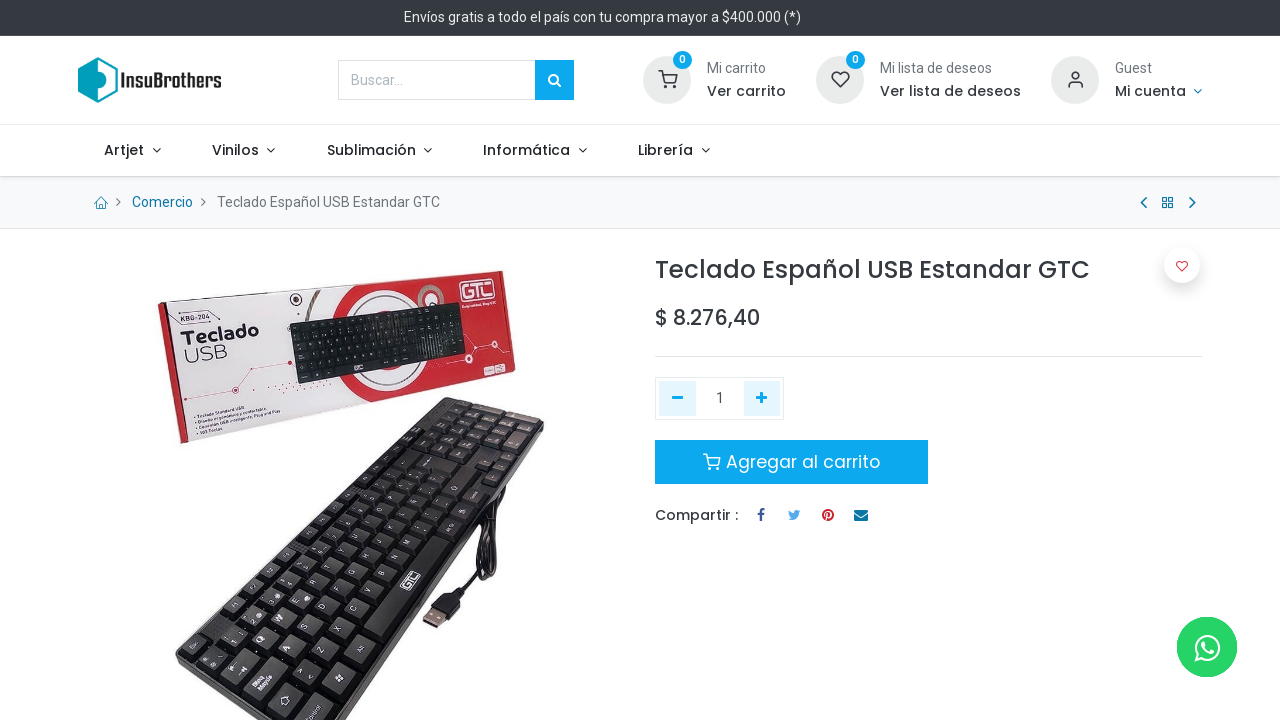

--- FILE ---
content_type: text/html; charset=utf-8
request_url: https://insubrothers.com.ar/shop/kbg-204-teclado-espanol-usb-estandar-gtc-53675
body_size: 63758
content:
<!DOCTYPE html>
        <html lang="es-AR" data-website-id="1" data-main-object="product.template(53675,)" data-oe-company-name="Cerutti Matias Joaquin" data-add2cart-redirect="1">
    <head>
                <meta charset="utf-8"/>
                <meta http-equiv="X-UA-Compatible" content="IE=edge,chrome=1"/>
            <meta name="viewport" content="width=device-width, initial-scale=1"/>
        <meta name="generator" content="Odoo"/>
            <link rel="manifest" href="/pwa/1/manifest.json"/>
            <link rel="apple-touch-icon" sizes="192x192" href="/web/image/website/1/dr_pwa_icon_192/192x192"/>
            <meta name="theme-color" content="#FFFFFF"/>
            <meta name="mobile-web-app-capable" content="yes"/>
            <meta name="apple-mobile-web-app-title"/>
            <meta name="apple-mobile-web-app-capable" content="yes"/>
            <meta name="apple-mobile-web-app-status-bar-style" content="default"/>
                        <meta property="og:type" content="website"/>
                        <meta property="og:title" content="Teclado Español USB Estandar GTC"/>
                        <meta property="og:site_name" content="Cerutti Matias Joaquin"/>
                        <meta property="og:url" content="https://insubrothers.com.ar/shop/kbg-204-teclado-espanol-usb-estandar-gtc-53675"/>
                        <meta property="og:image" content="https://insubrothers.com.ar/web/image/product.template/53675/image_1024?unique=0a1df8b"/>
                        <meta property="og:description"/>
                    <meta name="twitter:card" content="summary_large_image"/>
                    <meta name="twitter:title" content="Teclado Español USB Estandar GTC"/>
                    <meta name="twitter:image" content="https://insubrothers.com.ar/web/image/product.template/53675/image_1024?unique=0a1df8b"/>
                    <meta name="twitter:description"/>
        <link rel="canonical" href="https://www.insubrothers.com.ar/shop/kbg-204-teclado-espanol-usb-estandar-gtc-53675"/>
        <link rel="preconnect" href="https://fonts.gstatic.com/" crossorigin=""/>
                <title> Teclado Español USB Estandar GTC | Insubrothers </title>
                <link type="image/x-icon" rel="shortcut icon" href="/web/image/website/1/favicon?unique=1e088df"/>
            <link rel="preload" href="/web/static/lib/fontawesome/fonts/fontawesome-webfont.woff2?v=4.7.0" as="font" crossorigin=""/>
            <link rel="preload" href="/theme_prime/static/lib/Droggol-Pack-v1.0/fonts/Droggol-Pack.ttf?4iwoe7" as="font" crossorigin=""/>
            <link rel="stylesheet" type="text/css" href="/theme_prime/static/lib/Droggol-Pack-v1.0/droggol-pack-1.css"/>
            <link type="text/css" rel="stylesheet" href="/web/assets/182341-9edac76/1/web.assets_common.min.css" data-asset-bundle="web.assets_common" data-asset-version="9edac76"/>
            <link type="text/css" rel="stylesheet" href="/web/assets/181076-8543227/1/web.assets_frontend.min.css" data-asset-bundle="web.assets_frontend" data-asset-version="8543227"/>
                <script id="web.layout.odooscript" type="text/javascript">
                    var odoo = {
                        csrf_token: "3283ed61319d4d73f5bccbf0cf4d9af16226b670o1800482556",
                        debug: "",
                    };
                </script>
            <script type="text/javascript">
                odoo.dr_theme_config = {"bool_enable_ajax_load": false, "json_zoom": {"zoom_enabled": true, "zoom_factor": 2, "disable_small": false}, "json_category_pills": {"enable": true, "enable_child": true, "hide_desktop": false, "show_title": true, "style": "2"}, "json_grid_product": {"show_color_preview": true, "show_quick_view": false, "show_similar_products": true, "show_rating": false, "show_stock_label": true, "style": "2"}, "json_shop_filters": {"filter_method": "default", "in_sidebar": false, "collapsible": true, "show_category_count": true, "show_attrib_count": false, "hide_extra_attrib_value": false, "show_rating_filter": false, "show_availability_filter": false, "tags_style": "1"}, "json_bottom_bar": {"show_bottom_bar": true, "show_bottom_bar_on_scroll": false, "filters": true, "actions": ["tp_home", "tp_search", "tp_wishlist", "tp_offer", "tp_brands", "tp_category", "tp_orders"]}, "bool_sticky_add_to_cart": false, "json_general_language_pricelist_selector": {"hide_country_flag": false}, "json_b2b_shop_config": {"dr_enable_b2b": false, "dr_only_assigned_pricelist": false, "dr_allow_reorder": false}, "json_mobile": {}, "json_product_search": {"advance_search": true, "search_category": true, "search_attribute": true, "search_suggestion": true, "search_limit": 10, "search_max_product": 3, "search_fuzzy": true}, "json_lazy_load_config": {"enable_ajax_load_products": true, "enable_ajax_load_products_on_click": false}, "json_brands_page": {"disable_brands_grouping": false}, "cart_flow": "dialog", "theme_installed": true, "pwa_active": false, "bool_product_offers": true, "bool_show_products_nav": true, "is_public_user": true, "has_sign_up": false};
            </script>
            <script type="text/javascript">
                odoo.__session_info__ = {"is_admin": false, "is_system": false, "is_website_user": true, "user_id": false, "is_frontend": true, "profile_session": null, "profile_collectors": null, "profile_params": null, "show_effect": "True", "translationURL": "/website/translations", "cache_hashes": {"translations": "15f172799f84271d9472b2da80c64f533e4b4133"}, "geoip_country_code": null};
                if (!/(^|;\s)tz=/.test(document.cookie)) {
                    const userTZ = Intl.DateTimeFormat().resolvedOptions().timeZone;
                    document.cookie = `tz=${userTZ}; path=/`;
                }
            </script>
            <script defer="defer" type="text/javascript" src="/web/assets/165756-796b097/1/web.assets_common_minimal.min.js" data-asset-bundle="web.assets_common_minimal" data-asset-version="796b097"></script>
            <script defer="defer" type="text/javascript" src="/web/assets/165757-e6d4a91/1/web.assets_frontend_minimal.min.js" data-asset-bundle="web.assets_frontend_minimal" data-asset-version="e6d4a91"></script>
            <script defer="defer" type="text/javascript" data-src="/web/assets/181077-4455905/1/web.assets_common_lazy.min.js" data-asset-bundle="web.assets_common_lazy" data-asset-version="4455905"></script>
            <script type="text/javascript" data-src="https://live.decidir.com/static/v2.5/decidir.js" defer="defer"></script>
        <script type="text/javascript" data-src="https://cdnjs.cloudflare.com/ajax/libs/imask/3.4.0/imask.min.js" defer="defer"></script>
        <script defer="defer" type="text/javascript" data-src="/web/assets/181078-bf68f60/1/web.assets_frontend_lazy.min.js" data-asset-bundle="web.assets_frontend_lazy" data-asset-version="bf68f60"></script>
        <!-- Global site tag (gtag.js) - Google Analytics -->
<script async src="https://www.googletagmanager.com/gtag/js?id=G-SPBBYPFSC1"></script>
<script>
  window.dataLayer = window.dataLayer || [];
  function gtag(){dataLayer.push(arguments);}
  gtag('js', new Date());
  gtag('config', 'G-SPBBYPFSC1');
</script>
<!-- Meta Pixel Code -->
<script>
!function(f,b,e,v,n,t,s)
{if(f.fbq)return;n=f.fbq=function(){n.callMethod?
n.callMethod.apply(n,arguments):n.queue.push(arguments)};
if(!f._fbq)f._fbq=n;n.push=n;n.loaded=!0;n.version='2.0';
n.queue=[];t=b.createElement(e);t.async=!0;
t.src=v;s=b.getElementsByTagName(e)[0];
s.parentNode.insertBefore(t,s)}(window, document,'script',
'https://connect.facebook.net/en_US/fbevents.js');
fbq('init', '1103444637320007');
fbq('track', 'PageView');
</script>
<noscript><img height="1" width="1" style="display:none"
src="https://www.facebook.com/tr?id=1103444637320007&amp;ev=PageView&amp;noscript=1"
/></noscript>
<!-- End Meta Pixel Code -->
<!-- Hotjar Tracking Code for https://insubrothers.com.ar -->
<script>
    (function(h,o,t,j,a,r){
        h.hj=h.hj||function(){(h.hj.q=h.hj.q||[]).push(arguments)};
        h._hjSettings={hjid:3817496,hjsv:6};
        a=o.getElementsByTagName('head')[0];
        r=o.createElement('script');r.async=1;
        r.src=t+h._hjSettings.hjid+j+h._hjSettings.hjsv;
        a.appendChild(r);
    })(window,document,'https://static.hotjar.com/c/hotjar-','.js?sv=');
</script>
    </head>
            <body class="">
        <div id="wrapwrap" class="   ">
        <div class="tp-bottombar-component o_not_editable w-100 tp-bottombar-component-style-1 p-0 tp-has-drower-element  ">
            <div class="d-flex justify-content-center align-items-center border-bottom tp-bottom-bar-add-to-cart">
                <a class="mx-3" href="#">
                    <img class="o_image_40_cover tp-rounded-border border product-img" src="/web/image/product.template/53675/image_128" alt="Teclado Español USB Estandar GTC" loading="lazy"/>
                </a>
                <span class="mx-3">
                    <p class="mb-0 small font-weight-bold">Precio:</p>
                    <p class="mb-0 small text-primary"><span data-oe-type="monetary" data-oe-expression="combination_info[&#39;price&#39;]" class="product-price">$ <span class="oe_currency_value">8.276,40</span></span></p>
                </span>
                <button class="product-add-to-cart btn btn-primary-soft m-2 tp-rounded-border btn-block">
                    <i class="dri dri-cart"></i> Agregar al carrito
                </button>
            </div>
            <ul class="list-inline my-2 px-5 d-flex tp-bottombar-main-element justify-content-between">
        <li class="list-inline-item o_not_editable position-relative tp-bottom-action-btn text-center  ">
            <a aria-label="Inicio" class=" " href="/">
                <i class="tp-action-btn-icon fa fa-home"></i>
            </a>
            <div class="tp-action-btn-label">Inicio</div>
        </li>
        <li class="list-inline-item o_not_editable position-relative tp-bottom-action-btn text-center tp-search-sidebar-action ">
            <a aria-label="Búsqueda" class=" " href="#">
                <i class="tp-action-btn-icon dri dri-search"></i>
            </a>
            <div class="tp-action-btn-label">Búsqueda</div>
        </li>
                        <li class="list-inline-item text-center tp-bottom-action-btn tp-drawer-action-btn align-items-center d-flex justify-content-center rounded-circle">
                            <a href="#" aria-label="Menú abierto"><i class="tp-drawer-icon fa fa-th"></i></a>
                        </li>
        <li class="list-inline-item o_not_editable position-relative tp-bottom-action-btn text-center  ">
            <a aria-label="Lista de deseos" class="o_wsale_my_wish tp-btn-in-bottom-bar " href="/shop/wishlist">
                <i class="tp-action-btn-icon dri dri-wishlist"></i>
                <sup class="my_wish_quantity o_animate_blink badge badge-primary">0</sup>
            </a>
            <div class="tp-action-btn-label">Lista de deseos</div>
        </li>
        <li class="list-inline-item o_not_editable tp-bottom-action-btn ">
            <div class="dropdown">
                <a href="#" class="dropdown-toggle" data-toggle="dropdown" aria-label="Informacion de cuenta"><i class="dri dri-user tp-action-btn-icon"></i></a>
                <div class="tp-action-btn-label">Cuenta</div>
                <div class="dropdown-menu dropdown-menu-right" role="menu">
                    <div class="dropdown-header">Invitado</div>
                    <a href="/web/login" role="menuitem" class="dropdown-item">Acceso</a>
                    <div class="dropdown-divider"></div>
                    <a href="/shop/cart" role="menuitem" class="dropdown-item">Mi carrito</a>
                    <a href="/shop/wishlist" role="menuitem" class="dropdown-item">Lista de deseos (<span class="tp-wishlist-counter">0</span>)</a>
                </div>
            </div>
        </li>
            </ul>
            <hr class="mx-4"/>
            <ul class="list-inline d-flex my-2 px-5 tp-bottombar-secondary-element justify-content-between">
        <li class="list-inline-item o_not_editable position-relative tp-bottom-action-btn text-center  ">
            <a aria-label="Offers" class=" " href="/offers">
                <i class="tp-action-btn-icon dri dri-bolt"></i>
            </a>
            <div class="tp-action-btn-label">Offers</div>
        </li>
        <li class="list-inline-item o_not_editable position-relative tp-bottom-action-btn text-center  ">
            <a aria-label="Marcas" class=" " href="/shop/all-brands">
                <i class="tp-action-btn-icon dri dri-tag-l "></i>
            </a>
            <div class="tp-action-btn-label">Marcas</div>
        </li>
        <li class="list-inline-item o_not_editable position-relative tp-bottom-action-btn text-center tp-category-action ">
            <a aria-label="Categoría" class=" " href="#">
                <i class="tp-action-btn-icon dri dri-category"></i>
            </a>
            <div class="tp-action-btn-label">Categoría</div>
        </li>
        <li class="list-inline-item o_not_editable position-relative tp-bottom-action-btn text-center  ">
            <a aria-label="Pedidos" class=" " href="/my/orders">
                <i class="tp-action-btn-icon fa fa-file-text-o"></i>
            </a>
            <div class="tp-action-btn-label">Pedidos</div>
        </li>
            </ul>
        </div>
        <header id="top" data-anchor="true" data-name="Header" class="  o_header_standard">
    <div class="tp-preheader o_colored_level o_cc" data-name="Preheader">
      <div class="container">
        <div class="row justify-content-lg-between justify-content-center align-items-center">
          <div class="col-auto py-2 d-none d-lg-block">
          </div>
          <div class="col-auto py-2 d-none d-lg-block col-lg-10">
            <section style="background-image: none;" class="o_colored_level">
              <div style="text-align: center;">Envíos gratis a todo el país con tu compra mayor a $400.000 (*)<br/></div>
            </section>
          </div>
          <div class="col-auto py-2 d-none d-lg-block">
            <ul class="list-inline mb-0">
              <li class="list-inline-item mx-2"></li>
              <br/>
            </ul>
          </div>
          <div class="col-auto py-2">
          </div>
        </div>
      </div>
    </div>
  <div class="tp-header-box o_colored_level o_cc">
                <div class="container">
                    <div class="row align-items-center">
                        <div class="col-auto py-3">
    <a href="/" class="navbar-brand logo d-none d-lg-block">
            <span role="img" aria-label="Logo of Insubrothers" title="Insubrothers"><img src="/web/image/website/1/logo/Insubrothers?unique=1e088df" class="img img-fluid" alt="Insubrothers" loading="lazy"/></span>
        </a>
                        </div>
                        <div class="col-auto py-3 flex-grow-1">
    <form method="get" class="o_searchbar_form o_wait_lazy_js s_searchbar_input mx-auto w-75 o_wsale_products_searchbar_form o_not_editable" action="/shop" data-snippet="s_searchbar_input">
            <div role="search" class="input-group  ">
        <input type="search" name="search" class="search-query form-control oe_search_box None" placeholder="Buscar…" value="" data-search-type="products" data-limit="5" data-display-image="true" data-display-description="true" data-display-extra-link="true" data-display-detail="true" data-order-by="name asc"/>
        <div class="input-group-append">
            <button type="submit" aria-label="Búsqueda" title="Búsqueda" class="btn oe_search_button btn-primary"><i class="fa fa-search"></i></button>
        </div>
    </div>
            <input name="order" type="hidden" class="o_search_order_by" value="name asc"/>
        </form>
                        </div>
                        <div class="col-auto py-3 o_not_editable">
                            <div class="row align-items-center justify-content-end tp-account-info">
                                <div class="col-auto my-1">
                                    <div class="media align-items-center">
                                        <div class="o_wsale_my_cart position-relative tp-cart-sidebar-action">
                                            <a href="/shop/cart">
                                                <i class="dri dri-cart tp-light-bg rounded-circle"></i>
                                                <sup class="my_cart_quantity badge badge-primary mb-0 font-weight-bold" data-order-id="">0</sup>
                                            </a>
                                        </div>
                                        <div class="media-body ml-3 d-none d-xl-block">
                                            <div class="mb-1">Mi carrito</div>
                                            <a class="tp-cart-sidebar-action" href="#"><h6 class="mb-0">Ver carrito</h6></a>
                                        </div>
                                    </div>
                                </div>
                                <div class="col-auto my-1">
                                    <div class="media align-items-center">
                                        <div class="o_wsale_my_wish position-relative">
                                            <a href="/shop/wishlist">
                                                <i class="dri dri-wishlist tp-light-bg rounded-circle"></i>
                                                <sup class="my_wish_quantity o_animate_blink badge badge-primary">0</sup>
                                            </a>
                                        </div>
                                        <div class="media-body ml-3 d-none d-xl-block">
                                            <div class="mb-1">Mi lista de deseos</div>
                                            <a href="/shop/wishlist"><h6 class="mb-0">Ver lista de deseos</h6></a>
                                        </div>
                                    </div>
                                </div>
                                <div class="col-auto my-1">
                                    <div class="media align-items-center">
                                        <i class="dri dri-user tp-light-bg rounded-circle"></i>
                                        <div class="media-body ml-3">
                                            <div style="max-width: 150px;" class="text-truncate mb-1">Guest</div>
                                            <div class="dropdown">
                                                <a href="#" class="dropdown-toggle d-block" data-toggle="dropdown" aria-label="Informacion de cuenta">
                                                    <h6 class="d-inline mb-0 tp-link-dark">Mi cuenta</h6>
                                                </a>
                                                <div class="dropdown-menu" role="menu">
                                                    <a href="/web/login" role="menuitem" class="dropdown-item">Acceso</a>
                                                    <div class="dropdown-divider"></div>
                                                    <a href="/shop/cart" role="menuitem" class="dropdown-item">Mi carrito</a>
                                                    <a href="/shop/wishlist" role="menuitem" class="dropdown-item">
                                                        Lista de deseos (<span class="tp-wishlist-counter">0</span>)
                                                    </a>
                                                </div>
                                            </div>
                                        </div>
                                    </div>
                                </div>
                            </div>
                        </div>
                    </div>
                </div>
            </div>
    <nav data-name="Navbar" class="navbar navbar-expand-lg navbar-light o_colored_level o_cc shadow-sm">
                <div id="top_menu_container" class="container justify-content-between">
        <button class="navbar-toggler tp-navbar-toggler collapsed o_not_editable" type="button" data-toggle="collapse" aria-label="Menu" data-target="#top_menu_collapse">
            MENU
        </button>
                    <a href="/" class="navbar-brand logo d-lg-none o_offcanvas_logo_container">
                        <img role="img" src="/website/image/website/1/logo" aria-label="Logo of Insubrothers" title="Insubrothers" loading="lazy"/>
                    </a>
        <div class="tp-account-info o_not_editable">
            <a class="o_wsale_my_cart tp-cart-sidebar-action d-lg-none" href="/shop/cart">
                <i class="dri dri-cart"></i>
                <sup class="my_cart_quantity badge badge-primary mb-0 font-weight-bold" data-order-id="">0</sup>
            </a>
        </div>
                    <div id="top_menu_collapse" class="collapse navbar-collapse order-last order-lg-0">
    <ul id="top_menu" class="nav navbar-nav o_menu_loading flex-grow-1">
    <li class="nav-item   dropdown  position-static">
        <a data-toggle="dropdown" href="#" class="nav-link dropdown-toggle o_mega_menu_toggle">
        <span>Artjet</span>
        </a>
        <div data-name="Mega Menu" class="dropdown-menu o_mega_menu o_no_parent_editor dropdown-menu-left"><section class="s_mega_menu_menu_image_menu py-4 o_colored_level o_cc o_cc5 o_we_force_no_transition" data-original-title="" title="" aria-describedby="tooltip476084">
        <div class="container">
            <div class="row align-items-center" data-original-title="" title="" aria-describedby="tooltip168642">
                <div class="col-12 col-sm py-2 text-center o_colored_level">
                    <h4>Papeles</h4>
                    <nav class="nav flex-column">
                            <a href="/shop/category/resmas-y-papeles-artjet-fotograficas-76" class="nav-link oe_unremovable btn btn-custom text-o-color-4" data-name="Menu Item" data-original-title="" title="" style="border-width: 1px; border-style: solid;">Fotográficos</a>
                            <a href="/shop/category/resmas-y-papeles-artjet-matelinas-77" class="nav-link oe_unremovable btn btn-custom text-o-color-4" data-name="Menu Item" data-original-title="" title="" style="border-width: 1px; border-style: solid;">Matelinas</a>
                            <a href="/shop/category/resmas-y-papeles-artjet-sublimacion-80" class="nav-link oe_unremovable btn btn-custom text-o-color-4" data-name="Menu Item" data-original-title="" title="" style="border-width: 1px; border-style: solid;">Sublimación</a><a href="/shop/category/resmas-y-papeles-artjet-holofan-74" class="nav-link oe_unremovable btn btn-custom text-o-color-4" data-name="Menu Item" data-original-title="" title="" style="border-width: 1px; border-style: solid;">Holofan<br></a><a href="/shop/category/resmas-y-papeles-artjet-filmilo-78" class="nav-link oe_unremovable btn btn-custom text-o-color-4" data-name="Menu Item" data-original-title="" title="" style="border-width: 1px; border-style: solid;">Filmilos</a><a href="/shop/category/resmas-y-papeles-artjet-especiales-81" class="nav-link oe_unremovable btn btn-custom text-o-color-4" data-name="Menu Item" data-original-title="" title="" style="border-width: 1px; border-style: solid;">Especiales<br></a>
                    </nav>
                </div>
                <div class="col-12 col-sm py-2 text-center o_colored_level o_we_force_no_transition">
                    <img class="img-fluid o_we_force_no_transition" src="/web/image/167952-76961e03/logo-603449057-1691694632-c680e371b61ef31057e44a5a6701d5e91691694632-320-0.png?access_token=9f50a9e8-6b4a-4c80-acf3-b05b0dff4873" loading="lazy" data-original-title="" title="" aria-describedby="tooltip334057" alt="" style="" data-original-id="167951" data-original-src="/web/image/167951-f18aa1ac/logo-603449057-1691694632-c680e371b61ef31057e44a5a6701d5e91691694632-320-0.png" data-mimetype="image/png" data-resize-width="320">
                </div>
                <div class="col-12 col-sm py-2 text-center o_colored_level">
                    <h4 data-original-title="" title="" aria-describedby="tooltip237591">Tintas</h4>
                    <nav class="nav flex-column">
                            <a href="/shop/category/insumos-tintas-artjet-comerciales-82" class="nav-link oe_unremovable btn btn-custom text-o-color-4" data-name="Menu Item" data-original-title="" title="" style="border-width: 1px; border-style: solid;">Comercial</a>
                            <a href="/shop/category/insumos-tintas-artjet-profesionales-83" class="nav-link oe_unremovable btn btn-custom text-o-color-4" data-name="Menu Item" data-original-title="" title="" style="border-width: 1px; border-style: solid;">Profesional</a>
                            <a href="/shop/category/insumos-tintas-artjet-eternity-86" class="nav-link oe_unremovable btn btn-custom text-o-color-4" data-name="Menu Item" data-original-title="" title="" style="border-width: 1px; border-style: solid;">Eternity</a><a href="/shop/category/insumos-tintas-artjet-sublimacion-84" class="nav-link oe_unremovable btn btn-custom text-o-color-4" data-name="Menu Item" data-original-title="" title="" style="border-width: 1px; border-style: solid;">Sublimación</a><a href="/shop/category/insumos-tintas-artjet-pigmentadas-85" class="nav-link oe_unremovable btn btn-custom text-o-color-4" data-name="Menu Item" data-original-title="" title="" style="border-width: 1px; border-style: solid;">Pigmentadas<br></a>
                    </nav>
                </div>
            </div>
        </div>
    </section></div>
    </li>
    <li class="nav-item   dropdown  position-static">
        <a data-toggle="dropdown" href="#" class="nav-link dropdown-toggle o_mega_menu_toggle">
        <span>Vinilos</span>
        </a>
        <div data-name="Mega Menu" class="dropdown-menu o_mega_menu o_no_parent_editor dropdown-menu-left"><section class="s_mega_menu_menu_image_menu py-4 o_colored_level o_cc o_cc5" style="background-image: none;" data-original-title="" title="" aria-describedby="tooltip921395">
        <div class="container">
            <div class="row align-items-center" data-original-title="" title="" aria-describedby="tooltip352248">
                <div class="col-12 col-sm py-2 text-center o_colored_level col-lg-3 pb16 pt16">
                    <img class="img-fluid o_we_image_cropped rounded" src="/web/image/173132-6891239d/9.jpeg" loading="lazy" data-original-title="" title="" aria-describedby="tooltip181127" style="" alt="" data-original-id="167421" data-original-src="/web/image/167421-a0e72010/9.jpeg" data-mimetype="image/jpeg" data-x="409.090909090909" data-width="1190.9090909090908" data-height="1200" data-scale-x="1" data-scale-y="1" data-aspect-ratio="0/0">
                </div><div class="col-12 col-sm py-2 text-center o_colored_level col-lg-3" data-original-title="" title="" aria-describedby="tooltip903915">
                    <h4>Comerciales</h4>
                    <nav class="nav flex-column">
                            <a href="/shop/category/comunicacion-visual-vinilos-economicos-91" class="nav-link oe_unremovable btn btn-custom text-o-color-4" data-name="Menu Item" data-original-title="" title="" style="border-width: 1px; border-style: solid;">Económicos</a>
                            <a href="/shop/category/comunicacion-visual-vinilos-vehiculares-92" class="nav-link oe_unremovable btn btn-custom text-o-color-4" data-name="Menu Item" data-original-title="" title="" style="border-width: 1px; border-style: solid;">Vehiculares</a>
                            <a href="/shop/vinilo-serie-tt-pastel-mccal-61cm-53844" class="nav-link oe_unremovable btn btn-custom text-o-color-4" data-name="Menu Item" data-original-title="" title="" style="border-width: 1px; border-style: solid;">Colores Pastel<br></a><a href="/shop/category/comunicacion-visual-vinilos-oracal-88" class="nav-link oe_unremovable btn btn-custom text-o-color-4" data-name="Menu Item" data-original-title="" title="" style="border-width: 1px; border-style: solid;">Oracal<br></a><a href="/shop/category/comunicacion-visual-vinilos-unical-90" class="nav-link oe_unremovable btn btn-custom text-o-color-4" data-name="Menu Item" data-original-title="" title="" style="border-width: 1px; border-style: solid;">Unical<br></a><a href="#" class="nav-link oe_unremovable" data-name="Menu Item" data-original-title="" title=""><br></a>
                    </nav>
                </div>
                <div class="col-12 col-sm py-2 text-center o_colored_level col-lg-3" data-original-title="" title="" aria-describedby="tooltip908828">
                    <h4 data-original-title="" title="" aria-describedby="tooltip84626">Decorativos</h4>
                    <nav class="nav flex-column">
                            <a href="/shop/category/comunicacion-visual-vinilos-decorativos-simil-madera-102" class="nav-link oe_unremovable btn btn-custom text-o-color-4" data-name="Menu Item" data-original-title="" title="" style="border-width: 1px; border-style: solid;">Simil Madera<br></a>
                            <a href="/shop/category/comunicacion-visual-vinilos-decorativos-simil-marmol-101" class="nav-link oe_unremovable btn btn-custom text-o-color-4" data-name="Menu Item" data-original-title="" title="" style="border-width: 1px; border-style: solid;">Simil Marmol<br></a>
                            <a href="/shop/category/comunicacion-visual-vinilos-texturados-95" class="nav-link oe_unremovable btn btn-custom text-o-color-4" data-name="Menu Item" data-original-title="" title="" style="border-width: 1px; border-style: solid;">Texturados<br></a><a href="/shop/category/comunicacion-visual-vinilos-metalizados-100" class="nav-link oe_unremovable btn btn-custom text-o-color-4" data-name="Menu Item" data-original-title="" title="" style="border-width: 1px; border-style: solid;">Metalizados</a><a href="/shop/category/comunicacion-visual-vinilos-translucidos-93" class="nav-link oe_unremovable btn btn-custom text-o-color-4" data-name="Menu Item" data-original-title="" title="" style="border-width: 1px; border-style: solid;">Translucidos y Esmerilados<br></a><a href="http://esmerilados" class="nav-link oe_unremovable" data-name="Menu Item" data-original-title="" title=""><br></a>
                    </nav>
                </div><div class="col-12 col-sm py-2 text-center o_colored_level col-lg-3">
                    <h4 data-original-title="" title="" aria-describedby="tooltip882316">Especiales<br></h4>
                    <nav class="nav flex-column">
                            <a href="/shop/category/comunicacion-visual-vinilos-reflectivos-97" class="nav-link oe_unremovable btn btn-custom text-o-color-4" data-name="Menu Item" data-original-title="" title="" style="border-width: 1px; border-style: solid;">Reflectivos</a>
                            <a href="/shop/category/comunicacion-visual-vinilos-textiles-96" class="nav-link oe_unremovable btn btn-custom text-o-color-4" data-name="Menu Item" data-original-title="" title="" style="border-width: 1px; border-style: solid;">Termotransferibles Textiles<br></a>
                            <a href="/shop/category/sublimacion-articulos-sublimables-textiles-109" class="nav-link oe_unremovable btn btn-custom text-o-color-4" data-name="Menu Item" data-original-title="" title="" style="border-width: 1px; border-style: solid;">Sublimables<br></a><a href="/shop/category/comunicacion-visual-vinilos-opticas-98" class="nav-link oe_unremovable btn btn-custom text-o-color-4" data-name="Menu Item" data-original-title="" title="" style="border-width: 1px; border-style: solid;">Vinilos para ópticas<br></a><a href="#" class="nav-link oe_unremovable" data-name="Menu Item" data-original-title="" title=""><br></a><a href="#" class="nav-link oe_unremovable" data-name="Menu Item" data-original-title="" title=""><br></a>
                    </nav>
                </div>
            </div>
        </div>
    </section></div>
    </li>
    <li class="nav-item   dropdown  position-static">
        <a data-toggle="dropdown" href="#" class="nav-link dropdown-toggle o_mega_menu_toggle">
        <span>Sublimación</span>
        </a>
        <div data-name="Mega Menu" class="dropdown-menu o_mega_menu o_no_parent_editor dropdown-menu-left"><section class="s_mega_menu_menu_image_menu py-4 o_colored_level o_cc o_cc5" style="background-image: none;" data-original-title="" title="" aria-describedby="tooltip25044">
        <div class="container">
            <div class="row align-items-center" data-original-title="" title="" aria-describedby="tooltip234876">
                <div class="col-12 col-sm py-2 text-center o_colored_level">
                    <img class="img-fluid" src="/web/image/173131-7b15a39e/gran-calidad-de-impresion-impresora-f170.png?access_token=560f34dc-8e12-40b1-a760-fd212f61df56" loading="lazy" data-original-title="" title="" aria-describedby="tooltip334057" alt="" style="" data-original-id="173130" data-original-src="/web/image/173130-aceefffa/gran-calidad-de-impresion-impresora-f170.png" data-mimetype="image/png" data-resize-width="704">
                </div><div class="col-12 col-sm py-2 text-center o_colored_level col-lg-3" style="">
                    <h4>Maquinas</h4>
                    <nav class="nav flex-column">
                            <a href="/shop/category/estampadoras-75" class="nav-link oe_unremovable btn btn-custom text-o-color-4" data-name="Menu Item" data-original-title="" title="" style="border-width: 1px; border-style: solid;">Planchas</a>
                            <a href="/shop/category/impresion-impresoras-sublimacion-106" class="nav-link oe_unremovable btn btn-custom text-o-color-4" data-name="Menu Item" data-original-title="" title="" style="border-width: 1px; border-style: solid;">Impresoras y Plotters<br></a>
                            <a href="#" class="nav-link oe_unremovable" data-name="Menu Item" data-original-title="" title=""><br></a>
                    </nav>
                </div>
                <div class="col-12 col-sm py-2 text-center o_colored_level col-lg-3" data-original-title="" title="" aria-describedby="tooltip926167">
                    <h4 data-original-title="" title="" aria-describedby="tooltip67764">Sublimables</h4>
                    <nav class="nav flex-column">
                            <a href="/shop/category/insumos-sublimacion-tazas-107" class="nav-link oe_unremovable btn btn-custom text-o-color-4" data-name="Menu Item" data-original-title="" title="" style="border-width: 1px; border-style: solid;">Tazas</a>
                            <a href="/shop/category/insumos-sublimacion-articulos-sublimables-polimero-108" class="nav-link oe_unremovable btn btn-custom text-o-color-4" data-name="Menu Item" data-original-title="" title="" style="border-width: 1px; border-style: solid;">Artículos de Polímero<br></a>
                            <a href="/shop/category/insumos-sublimacion-articulos-sublimables-textiles-109" class="nav-link oe_unremovable btn btn-custom text-o-color-4" data-name="Menu Item" data-original-title="" title="" style="border-width: 1px; border-style: solid;">Textiles</a>
                    </nav>
                </div><div class="col-12 col-sm py-2 text-center o_colored_level col-lg-3" data-original-title="" title="" aria-describedby="tooltip435978">
                    <h4>Tintas y Papeles<br></h4>
                    <nav class="nav flex-column">
                            <a href="/shop/category/insumos-sublimacion-tintas-110" class="nav-link oe_unremovable btn btn-custom text-o-color-4" data-name="Menu Item" data-original-title="" title="" style="border-width: 1px; border-style: solid;">Tintas<br></a>
                            <a href="/shop/category/insumos-sublimacion-papeles-111" class="nav-link oe_unremovable btn btn-custom text-o-color-4" data-name="Menu Item" data-original-title="" title="" style="border-width: 1px; border-style: solid;">Papeles<br></a>
                            <a href="/shop/category/insumos-sublimacion-rollos-y-bobinas-112" class="nav-link oe_unremovable btn btn-custom text-o-color-4" data-name="Menu Item" data-original-title="" title="" style="border-width: 1px; border-style: solid;">Rollos y bobinas<br></a>
                    </nav>
                </div>
            </div>
        </div>
    </section></div>
    </li>
    <li class="nav-item   dropdown  position-static">
        <a data-toggle="dropdown" href="#" class="nav-link dropdown-toggle o_mega_menu_toggle">
        <span>Informática</span>
        </a>
        <div data-name="Mega Menu" class="dropdown-menu o_mega_menu o_no_parent_editor dropdown-menu-right"><section class="s_mega_menu_menu_image_menu py-4 o_colored_level o_cc o_cc5" style="background-image: none;" data-original-title="" title="" aria-describedby="tooltip987763">
        <div class="container">
            <div class="row align-items-center" data-original-title="" title="" aria-describedby="tooltip230705">
                <div class="col-12 col-sm py-2 text-center o_colored_level col-lg-3" style="">
                    <img class="img-fluid" src="/web/image/173212-31e26ce3/logos_informatica.png?access_token=692be771-2360-44a4-b7f2-582b10305904" loading="lazy" data-original-title="" title="" aria-describedby="tooltip770067" style="" alt="" data-original-id="173211" data-original-src="/web/image/173211-511f4e68/logos_informatica.png" data-mimetype="image/png" data-resize-width="200">
                </div><div class="col-12 col-sm py-2 text-center o_colored_level col-lg-3" style="">
                    <h4 data-original-title="" title="" aria-describedby="tooltip88064">Accesorios​​</h4>
                    <nav class="nav flex-column" data-original-title="" title="" aria-describedby="tooltip853099">
                            <a href="/shop/category/informatica-accesorios-cables-46" class="nav-link oe_unremovable btn btn-custom text-o-color-4" data-name="Menu Item" data-original-title="" title="" style="border-width: 1px; border-style: solid;">Cables<br></a>
                            <a href="/shop/category/informatica-accesorios-teclados-35" class="nav-link oe_unremovable btn btn-custom text-o-color-4" data-name="Menu Item" data-original-title="" title="" style="border-width: 1px; border-style: solid;">Teclados<br></a>
                            <a href="/shop/category/informatica-accesorios-mouse-30" class="nav-link oe_unremovable btn btn-custom text-o-color-4" data-name="Menu Item" data-original-title="" title="" style="border-width: 1px; border-style: solid;">Mouse</a><a href="/shop/category/informatica-accesorios-audio-49" class="nav-link oe_unremovable btn btn-custom text-o-color-4" data-name="Menu Item" data-original-title="" title="" style="border-width: 1px; border-style: solid;">Audio</a><a href="/shop/category/informatica-accesorios-mochilas-52" class="nav-link oe_unremovable btn btn-custom text-o-color-4" data-name="Menu Item" data-original-title="" title="" style="border-width: 1px; border-style: solid;">Mochilas para Notebook<br></a>
                    </nav>
                </div>
                <div class="col-12 col-sm py-2 text-center o_colored_level col-lg-3" style="">
                    <h4 data-original-title="" title="" aria-describedby="tooltip960668">Almacenamiento</h4>
                    <nav class="nav flex-column">
                            <a href="/shop/category/informatica-almacenamiento-pendrives-114" class="nav-link oe_unremovable btn btn-custom text-o-color-4" data-name="Menu Item" data-original-title="" title="" style="border-width: 1px; border-style: solid;">Pendrives<br></a>
                            <a href="/shop/category/informatica-almacenamiento-memorias-116" class="nav-link oe_unremovable btn btn-custom text-o-color-4" data-name="Menu Item" data-original-title="" title="" style="border-width: 1px; border-style: solid;">Memorias</a>
                            <a href="/shop/category/informatica-almacenamiento-discos-rigidos-115" class="nav-link oe_unremovable btn btn-custom text-o-color-4" data-name="Menu Item" data-original-title="" title="" style="border-width: 1px; border-style: solid;">Discos Rigidos<br></a><a href="#" class="nav-link oe_unremovable" data-name="Menu Item" data-original-title="" title=""><br></a>
                    </nav>
                </div><div class="col-12 col-sm py-2 text-center o_colored_level col-lg-3" style="">
                    <h4 data-original-title="" title="" aria-describedby="tooltip960668">Impresión</h4>
                    <nav class="nav flex-column">
                            <a href="/shop/category/impresion-impresoras-9" class="nav-link oe_unremovable btn btn-custom text-o-color-4" data-name="Menu Item" data-original-title="" title="" style="border-width: 1px; border-style: solid;">Impresoras<br></a>
                            <a href="/shop/category/insumos-toners-61" class="nav-link oe_unremovable btn btn-custom text-o-color-4" data-name="Menu Item" data-original-title="" title="" style="border-width: 1px; border-style: solid;">Toner para Laser<br></a>
                            <a href="/shop/category/insumos-inkjet-34" class="nav-link oe_unremovable btn btn-custom text-o-color-4" data-name="Menu Item" data-original-title="" title="" style="border-width: 1px; border-style: solid;">Cartuchos de Tinta<br></a><a href="/shop/category/insumos-tintas-38" class="nav-link oe_unremovable btn btn-custom text-o-color-4" data-name="Menu Item" data-original-title="" title="" style="border-width: 1px; border-style: solid;">Tintas para sistema Continuo<br></a>
                    </nav>
                </div>
            </div>
        </div>
    </section></div>
    </li>
    <li class="nav-item   dropdown  position-static">
        <a data-toggle="dropdown" href="#" class="nav-link dropdown-toggle o_mega_menu_toggle">
        <span>Librería</span>
        </a>
        <div data-name="Mega Menu" class="dropdown-menu o_mega_menu o_no_parent_editor dropdown-menu-right"><section class="s_mega_menu_menu_image_menu py-4 o_colored_level o_cc o_cc3" style="background-image: none;">
        <div class="container">
            <div class="row align-items-center" data-original-title="" title="" aria-describedby="tooltip810539">
                <div class="col-12 col-sm py-2 text-center o_colored_level">
                    <nav class="nav flex-column">
                            <a href="/shop/category/libreria-archivo-16" class="nav-link oe_unremovable" data-name="Menu Item" data-original-title="" title="">Archivo</a>
                            <a href="/shop/category/libreria-cintas-y-adhesivos-48" class="nav-link oe_unremovable" data-name="Menu Item" data-original-title="" title="">Cintas y Adhesivos<br></a>
                            <a href="/shop/category/libreria-alfileres-chiches-y-clips-43" class="nav-link oe_unremovable" data-name="Menu Item" data-original-title="" title="">Alfileres, chinches y clips<br></a>
                    </nav>
                </div>
                <div class="col-12 col-sm py-2 text-center o_colored_level">
                    <nav class="nav flex-column">
                            <a href="/shop/category/libreria-encuadernacion-y-plastificado-40" class="nav-link oe_unremovable" data-name="Menu Item" data-original-title="" title="">Encuadernación y Plastificado<br></a>
                            <a href="/shop/category/libreria-escritura-20" class="nav-link oe_unremovable" data-name="Menu Item" data-original-title="" title="">Escritura<br></a>
                            <a href="/shop/category/libreria-guillotinas-10" class="nav-link oe_unremovable" data-name="Menu Item" data-original-title="" title="">Guillotinas</a>
                    </nav></div>
                <div class="col-12 col-sm py-2 text-center o_colored_level">
                    <nav class="nav flex-column">
                            <a href="/shop/category/libreria-sobres-6" class="nav-link oe_unremovable" data-name="Menu Item" data-original-title="" title="">Sobres</a>
                            <a href="/shop/category/libreria-tablas-de-corte-37" class="nav-link oe_unremovable" data-name="Menu Item" data-original-title="" title="">Tablas de Corte<br></a>
                            <a href="/shop/category/libreria-tijeras-y-cuters-2" class="nav-link oe_unremovable" data-name="Menu Item" data-original-title="" title="">Tijeras y Cutters<br></a>
                    </nav>
                </div>
            </div>
        </div>
    </section></div>
    </li>
    </ul>
                    </div>
                </div>
    </nav>
        </header>
                <main>
    <div class="mb-2 mb-md-3 bg-100 border-bottom border-top py-1" style="border-color: #e5e5e5 !important;">
      <div class="container">
        <div class="row justify-content-center justify-content-md-between align-items-center">
          <div class="col-auto">
            <ol class="breadcrumb mb-0 bg-transparent">
              <li class="breadcrumb-item">
                <a href="/">
                  <i class="dri dri-home-l"></i>
                </a>
              </li>
              <li class="breadcrumb-item">
                <a href="/shop">Comercio</a>
              </li>
              <li class="breadcrumb-item active">
                <span>Teclado Español USB Estandar GTC</span>
              </li>
            </ol>
          </div>
          <div class="col-auto tp-product-navigator my-2">
            <a data-content-id="prev" class="btn btn-link btn-sm tp-natigation-btn" href="/shop/taza-premium-aaa-ceramica-sublimable-11oz-53674">
              <i class="fa fa-angle-left" style="font-size: 20px;"></i>
            </a>
            <div class="media align-items-center d-none" data-content-id="prev">
              <img style="width: 84px; height: 84px; object-fit: cover;" src="/web/image/product.template/53674/image_128" alt="Taza Premium AAA Ceramica Sublimable 11oz" loading="lazy"/>
              <div class="media-body py-1 px-3">
                <h6 class="mb-1">
                  Taza Premium AAA Ceramica Sublimable 11oz
                </h6>
                <div>
                  <h6 data-oe-type="monetary" data-oe-expression="prev_product_combination_info[&#39;price&#39;]" class="text-primary d-inline-block mb-0">$ <span class="oe_currency_value">3.065,03</span></h6>
                  <small data-oe-type="monetary" data-oe-expression="prev_product_combination_info[&#39;list_price&#39;]" style="text-decoration: line-through; white-space: nowrap;" class="oe_default_price ml-1 d-none">$ <span class="oe_currency_value">3.065,03</span></small>
                </div>
              </div>
            </div>
            <a class="btn btn-link btn-sm" title="volver a productos" href="/shop">
              <i class="dri dri-category"></i>
            </a>
            <a data-content-id="next" class="btn btn-link btn-sm tp-natigation-btn" href="/shop/3j2-00008-teclado-y-mouse-combo-600-microsoft-53677">
              <i class="fa fa-angle-right" style="font-size: 20px;"></i>
            </a>
            <div class="media align-items-center d-none" data-content-id="next">
              <img style="width: 84px; height: 84px; object-fit: cover;" src="/web/image/product.template/53677/image_128" alt="Teclado y Mouse Combo 600 Microsoft" loading="lazy"/>
              <div class="media-body py-1 px-3">
                <h6 class="mb-1">
                  Teclado y Mouse Combo 600 Microsoft
                </h6>
                <div>
                  <h6 data-oe-type="monetary" data-oe-expression="next_product_combination_info[&#39;price&#39;]" class="text-primary d-inline-block mb-0">$ <span class="oe_currency_value">70.963,10</span></h6>
                  <small data-oe-type="monetary" data-oe-expression="next_product_combination_info[&#39;list_price&#39;]" style="text-decoration: line-through; white-space: nowrap;" class="oe_default_price ml-1 d-none">$ <span class="oe_currency_value">70.963,10</span></small>
                </div>
              </div>
            </div>
          </div>
        </div>
      </div>
    </div>
  <div itemscope="itemscope" itemtype="http://schema.org/Product" id="wrap" class="js_sale ecom-zoomable zoomodoo-next">
                <div class="oe_structure oe_empty oe_structure_not_nearest" id="oe_structure_website_sale_product_1" data-editor-message="DROP BUILDING BLOCKS HERE TO MAKE THEM AVAILABLE ACROSS ALL PRODUCTS"></div>
  <section id="product_detail" class="container oe_website_sale " data-view-track="1" data-product-tracking-info="{&#34;item_id&#34;: &#34;8072017071429&#34;, &#34;item_name&#34;: &#34;[KBG-204] Teclado Espa\u00f1ol USB Estandar GTC&#34;, &#34;item_category&#34;: &#34;Teclados&#34;, &#34;currency&#34;: &#34;ARS&#34;, &#34;price&#34;: 8276.4}">
                    <div class="row">
                        <div class="col-12 col-lg-6 pb-2">
        <div id="o-carousel-product" class="carousel slide position-sticky overflow-hidden tp-drift-zoom tp-product-detail-carousel" data-ride="carousel" data-interval="0">
            <div class="o_carousel_product_outer carousel-outer position-relative flex-grow-1">
                <div class="carousel-inner h-100">
                        <div class="carousel-item h-100 active">
                            <div class="d-flex align-items-center justify-content-center h-100">
                <div class="d-flex align-items-center justify-content-center h-100 position-relative"><img src="/web/image/product.product/85607/image_1024/%5BKBG-204%5D%20Teclado%20Espa%C3%B1ol%20USB%20Estandar%20GTC?unique=eac53f1" itemprop="image" class="img img-fluid product_detail_img mh-100 tp-drift-zoom-img" alt="Teclado Español USB Estandar GTC" loading="lazy"/></div>
            </div>
            </div>
                </div>
            </div>
        <div class="o_carousel_product_indicators pr-1 overflow-hidden">
        </div>
        </div>
                        </div>
                        <div class="col-12 col-lg-6 py-2" id="product_details">
  <h1 itemprop="name" class="h3">Teclado Español USB Estandar GTC</h1>
                            <span itemprop="url" style="display:none;">https://www.insubrothers.com.ar/shop/kbg-204-teclado-espanol-usb-estandar-gtc-53675</span>
                            <span itemprop="image" style="display:none;">https://www.insubrothers.com.ar/web/image/product.template/53675/image_1920?unique=0a1df8b</span>
                            <form action="/shop/cart/update" method="POST">
                                <input type="hidden" name="csrf_token" value="3283ed61319d4d73f5bccbf0cf4d9af16226b670o1800482556"/>
                                <div class="js_product js_main_product mb-3">
                                    <div>
      <div itemprop="offers" itemscope="itemscope" itemtype="http://schema.org/Offer" class="product_price d-inline-block mt-2">
                <h3 class="css_editable_mode_hidden h4">
                    <span data-oe-type="monetary" data-oe-expression="combination_info[&#39;price&#39;]" class="oe_price" style="white-space: nowrap;">$ <span class="oe_currency_value">8.276,40</span></span>
                    <span itemprop="price" style="display:none;">8276.4</span>
                    <span itemprop="priceCurrency" style="display:none;">ARS</span>
                    <span data-oe-type="monetary" data-oe-expression="combination_info[&#39;list_price&#39;]" style="text-decoration: line-through; white-space: nowrap;" class="text-body oe_default_price ml-1 small d-none">$ <span class="oe_currency_value">8.276,40</span></span>
                </h3>
                <h3 class="css_non_editable_mode_hidden decimal_precision h4" data-precision="2">
                    <span>$ <span class="oe_currency_value">1,00</span></span>
                </h3>
            </div>
                                    </div>
    <hr/>
                                        <input type="hidden" class="product_id" name="product_id" value="85607"/>
                                        <input type="hidden" class="product_template_id" name="product_template_id" value="53675"/>
                                        <input type="hidden" class="product_category_id" name="product_category_id" value="35"/>
                                            <ul class="d-none js_add_cart_variants" data-attribute_exclusions="{&#39;exclusions: []&#39;}"></ul>
                                    <p class="css_not_available_msg alert alert-warning">Esta combinación no existe.</p>
        <div class="css_quantity input-group d-inline-flex mr-2 my-1 align-middle" contenteditable="false">
            <div class="input-group-prepend">
                <a class="btn btn-primary js_add_cart_json" aria-label="Quitar uno" title="Quitar uno" href="#">
                    <i class="fa fa-minus"></i>
                </a>
            </div>
            <input type="text" class="form-control quantity" data-min="1" name="add_qty" value="1"/>
            <div class="input-group-append">
                <a class="btn btn-primary float_left js_add_cart_json" aria-label="Agregue uno" title="Agregue uno" href="#">
                    <i class="fa fa-plus"></i>
                </a>
            </div>
        </div>
      <div id="add_to_cart_wrap" class="d-block my-3">
                                        <a role="button" id="add_to_cart" class="btn btn-primary btn-lg js_check_product a-submit d-block d-sm-inline-block w-100 w-md-50 flex-grow-1" href="#"><i class="dri dri-cart"></i> Agregar al carrito
            </a>
  <div id="product_option_block" class="d-inline-block align-middle">
            <button type="button" role="button" class="btn btn-primary-soft o_add_wishlist_dyn mt16 ml-0 ml-sm-2" data-action="o_wishlist" data-product-template-id="53675" data-product-product-id="85607">
                <span class="dri dri-wishlist" role="img" aria-label="Agregar a la lista de deseos"></span>
            </button>
        </div>
                                    </div>
      <div class="availability_messages o_not_editable"></div>
                                </div>
                            </form>
        <div class="dr_extra_fields o_not_editable">
        </div>
    <div class="row no-gutters align-items-center">
      <div class="col-auto">
        <h6 class="mr-2 mb-0">Compartir :</h6>
      </div>
      <div class="col-auto">
    <div data-snippet="s_share" class="s_share text-left d-inline-block">
        <a href="https://www.facebook.com/sharer/sharer.php?u={url}" target="_blank" class="s_share_facebook d-inline-block">
            <i class="fa fa-facebook "></i>
        </a>
        <a href="https://twitter.com/intent/tweet?text={title}&amp;url={url}" target="_blank" class="s_share_twitter d-inline-block">
            <i class="fa fa-twitter "></i>
        </a>
        <a href="https://pinterest.com/pin/create/button/?url={url}&amp;media={media}&amp;description={title}" target="_blank" class="s_share_pinterest d-inline-block">
            <i class="fa fa-pinterest "></i>
        </a>
        <a href="mailto:?body={url}&amp;subject={title}" class="s_share_email d-inline-block">
            <i class="fa fa-envelope "></i>
        </a>
    </div>
      </div>
    </div>
  <div id="o_product_terms_and_share">
            </div>
            </div>
                    </div>
                </section>
    <div class="container-fluid px-0 my-4 tp-hook-product-tabs">
      <div class="row no-gutters">
        <div class="col-12">
  <div class="tp-product-details-tab">
    <ul class="nav nav-tabs justify-content-center" role="tablist">
      <li class="nav-item o_not_editable">
        <a class="nav-link active" data-toggle="tab" href="#tp-product-specification-tab" role="tab" aria-selected="true">
          <div class="my-1 tp-tab-title"><span class="fa fa-sliders mr-1"></span> Especificaciones
                        </div>
        </a>
      </li>
    </ul>
    <div class="tab-content">
      <div class="tab-pane fade" id="tp-product-specification-tab" role="tabpanel">
        <section class="container border-0" id="product_full_spec">
          <div class="p-4 text-center">
            <br/>
          </div>
        </section>
      </div>
    </div>
  </div>
        </div>
      </div>
    </div>
    <div class="container tp-hook-accessory-products">
      <div class="row">
        <div class="col-md-12 my-3">
          <div class="tp-suggested-product-slider tp-snippet-shiftless-enable" data-selection-info="{&#34;selectionType&#34;:&#34;manual&#34;, &#34;recordsIDs&#34;:[53436]}">
            <div class="position-relative">
              <h5 class="tp-underline-title">productos similares</h5>
              <div class="tp-slider-controls">
                <button class="btn btn-link text-primary tp-prev" role="button" aria-label="Anterior">
                  <i class="fa fa-chevron-left"></i>
                </button>
                <button class="btn btn-link text-primary tp-next" role="button" aria-label="próximo">
                  <i class="fa fa-chevron-right"></i>
                </button>
              </div>
            </div>
            <div class="tp-suggested-products-cards owl-carousel owl-theme owl-loaded owl-drag"></div>
          </div>
        </div>
      </div>
    </div>
                <div class="oe_structure oe_empty oe_structure_not_nearest mt16" id="oe_structure_website_sale_product_2" data-editor-message="DROP BUILDING BLOCKS HERE TO MAKE THEM AVAILABLE ACROSS ALL PRODUCTS"></div>
  </div>
                </main>
                <footer id="bottom" data-anchor="true" data-name="Footer" class="o_footer o_colored_level o_cc ">
                    <div id="footer" class="oe_structure oe_structure_solo">
      <section class="s_text_block pt40 pb16" data-snippet="s_text_block" data-name="Text" style="background-image: none;" data-original-title="" title="" aria-describedby="tooltip46739">
        <div class="container">
          <div class="row">
            <div class="col-lg-2 pt24 pb24 o_colored_level o_we_force_no_transition" style="">
              <h5 class="mb-3">Enlaces de Interés</h5>
              <ul class="list-unstyled">
                <li data-original-title="" title="" aria-describedby="tooltip418614">
                  <a href="/">Inicio</a>
                </li>
                <li data-original-title="" title="" aria-describedby="tooltip501566"><a href="/shop" data-original-title="" title="">Tienda on-line</a>&nbsp;<br/><a href="/about-us">Quienes Somos</a></li>
                <li>&nbsp;<br/></li>
              </ul>
            </div>
            <div class="col-lg-5 pt24 pb24 o_colored_level" data-original-title="" title="" aria-describedby="tooltip500888">
              <h5 class="mb-3">Acerca de Insubrothers<br/></h5>
              <p>
Somos una empresa dedicada a la venta de insumos de impresión y gráfica. Nos especializamos en la venta de todo tipo de papeles, tintas, equipos de pequeño y gran formato, vinilos y materiales para la industria de la rotulación.<br/><br/>(*) excepto Chubut, Jujuy, Salta, Santa Cruz y Tierra del Fuego.<br/></p>
            </div>
            <div id="connect" class="col-lg-4 offset-lg-1 pt24 pb24 o_colored_level" style="">
              <h5 class="mb-3">Contacte con nosotros</h5>
              <ul class="list-unstyled">
                <li data-original-title="" title="" aria-describedby="tooltip517171"><i class="fa fa-comment fa-fw mr-2"></i>Whatsapp Web:&nbsp;<span></span><a href="https://wa.me/+5491168972870"><span>+54 9 11 6897-2870&nbsp;</span></a><span></span><br/></li>
                <li>
                  <i class="fa fa-phone fa-fw mr-2"></i>
                  <span class="o_force_ltr">Whatsapp&nbsp;<a href="tel:+1 (650) 555-0111">S</a>ucursal: +54 9 11 2388-3195</span>
                </li>
              </ul>
              <div class="s_share text-left" data-snippet="s_share" data-name="Social Media">
                <h5 class="s_share_title d-none">Síganos</h5>
                <a href="https://www.facebook.com/insubrothers" class="s_share_facebook" target="_blank" data-original-title="" title="">
                  <i class="fa fa-facebook rounded-circle shadow-sm" data-original-title="" title="" aria-describedby="tooltip312678"></i>
                </a>
                <a href="https://www.instagram.com/insubrothers" class="s_share_twitter" target="_blank" data-original-title="" title="">
                  <i class="fa rounded-circle shadow-sm fa-instagram" data-original-title="" title="" aria-describedby="tooltip24439"></i>
                </a>
                <a href="https://wa.me/+5491168972870" class="s_share_linkedin" target="_blank" data-original-title="" title="">
                  <i class="fa rounded-circle shadow-sm fa-whatsapp" data-original-title="" title="" aria-describedby="tooltip285891"></i>
                </a>
                <a href="/" class="text-800 float-right">
                  <i class="fa fa-home rounded-circle shadow-sm"></i>
                </a>
                <a class="cy_whatsapp_web" target="_blank" href="https://wa.me/+5491168972870">
                  <i class="fa fa-whatsapp cy-icon"></i>
                </a>
                <a class="cy_whatsapp_web" target="_blank" href="https://wa.me/+5491168972870">
                  <i class="fa fa-whatsapp cy-icon"></i>
                </a>
                <a class="cy_whatsapp_web" target="_blank" href="https://wa.me/+5491168972870">
                  <i class="fa fa-whatsapp cy-icon"></i>
                </a>
            <a class="cy_whatsapp_web" target="_blank" href="https://wa.me/+5491168972870">
                <i class="fa fa-whatsapp cy-icon"></i>
            </a>
        </div>
            </div>
          </div>
        </div>
      </section>
    </div>
  <div class="o_footer_copyright o_colored_level o_cc" data-name="Copyright">
                        <div class="container py-3">
                            <div class="row">
                                <div class="col-sm text-center text-sm-left text-muted">
                                    <span class="o_footer_copyright_name mr-2">Copyright © Insubrothers</span>
                                </div>
                                <div class="col-sm text-center text-sm-right o_not_editable">
        <div class="o_brand_promotion">
        Con tecnología de 
            <a target="_blank" class="badge badge-light" href="http://www.odoo.com?utm_source=db&amp;utm_medium=website">
                <img alt="Odoo" src="/web/static/img/odoo_logo_tiny.png" style="height: 1em; vertical-align: baseline;" loading="lazy"/>
            </a>
        - 
                    El #1 <a target="_blank" href="http://www.odoo.com/app/ecommerce?utm_source=db&amp;utm_medium=website">Comercio electrónico de código abierto</a>
        </div>
                                </div>
                            </div>
                        </div>
                    </div>
                </footer>
    <a href="#" class="tp-back-to-top o_not_editable d-none" contenteditable="false" title="Desplácese hacia arriba">
      <i class="dri dri-chevron-up-l"></i>
    </a>
  </div>
    </body>
        </html>

--- FILE ---
content_type: text/css; charset=utf-8
request_url: https://insubrothers.com.ar/theme_prime/static/lib/Droggol-Pack-v1.0/droggol-pack-1.css
body_size: 1582
content:
@font-face {
  font-family: 'Droggol-Pack';
  src:  url('fonts/Droggol-Pack.eot?4iwoe7');
  src:  url('fonts/Droggol-Pack.eot?4iwoe7#iefix') format('embedded-opentype'),
    url('fonts/Droggol-Pack.ttf?4iwoe7') format('truetype'),
    url('fonts/Droggol-Pack.woff?4iwoe7') format('woff'),
    url('fonts/Droggol-Pack.svg?4iwoe7#Droggol-Pack') format('svg');
  font-weight: normal;
  font-style: normal;
  font-display: block;
}

[class^="dri-"], [class*=" dri-"] {
  /* use !important to prevent issues with browser extensions that change fonts */
  font-family: 'Droggol-Pack' !important;
  speak: never;
  font-style: normal;
  font-weight: normal;
  font-variant: normal;
  text-transform: none;
  line-height: 1;

  /* Better Font Rendering =========== */
  -webkit-font-smoothing: antialiased;
  -moz-osx-font-smoothing: grayscale;
}

.dri-eye:before {
  content: "\e905";
}
.dri-wishlist:before {
  content: "\e906";
}
.dri-compare:before {
  content: "\e900";
}
.dri-search:before {
  content: "\e901";
}
.dri-cart:before {
  content: "\e902";
}
.dri-user:before {
  content: "\e903";
}
.dri-bolt:before {
  content: "\e904";
}
.dri-home-l:before {
  content: "\e800";
}
.dri-tag-l:before {
  content: "\e82f";
}
.dri-phone-l:before {
  content: "\e830";
}
.dri-rocket-l:before {
  content: "\e84b";
}
.dri-cross-l:before {
  content: "\e870";
}
.dri-chevron-up-l:before {
  content: "\e873";
}
.dri-chevron-down-l:before {
  content: "\e874";
}
.dri-chevron-left-l:before {
  content: "\e875";
}
.dri-chevron-right-l:before {
  content: "\e876";
}
.dri-arrow-left-l:before {
  content: "\e879";
}
.dri-arrow-right-l:before {
  content: "\e87a";
}
.dri-search-l:before {
  content: "\e86f";
}
.dri-sync-l:before {
  content: "\e862";
}
.dri-menu-circle-l:before {
  content: "\e87e";
}
.dri-category:before {
  content: "\e923";
}
